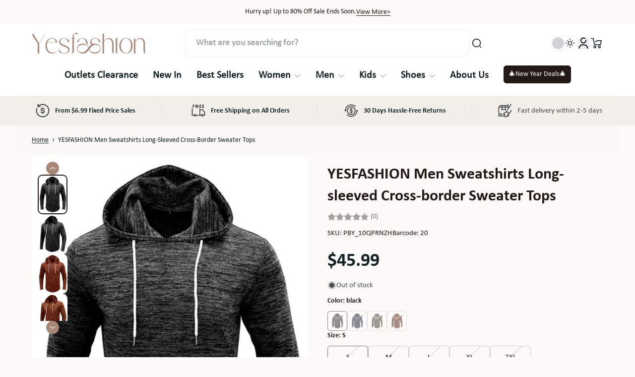

--- FILE ---
content_type: text/css
request_url: https://cdn.shopify.com/extensions/019bb841-f064-7488-b6fb-cd56536383e8/judgeme-extensions-293/assets/JLightbox-Co0XwU-8.css
body_size: -226
content:
.jm-slide[data-v-d5c3ff34]{position:relative;inset:0;width:100%;height:100%;display:-webkit-box;display:-ms-flexbox;display:flex;-webkit-box-align:center;-ms-flex-align:center;align-items:center;-webkit-box-pack:center;-ms-flex-pack:center;justify-content:center;overflow:hidden;flex-direction:column}@media (min-width: 768px){.jm-slide[data-v-d5c3ff34]{flex-direction:row;border-radius:var(--jm-widget-border-radius)}}.jm-indicator[data-v-370c98e5]{position:absolute;display:flex;justify-content:flex-end;align-items:center;padding:8px;top:0;right:0;z-index:10}.jm-indicator__close[data-v-370c98e5]{width:32px;height:32px;padding:8px;border-radius:var(--jm-widget-border-radius);background:#0009;cursor:pointer;border:none;display:-webkit-inline-box;display:-ms-inline-flexbox;display:inline-flex;-webkit-inline-box-pack:center;-ms-inline-flexbox-pack:center;justify-content:center;-webkit-inline-box-align:center;-ms-inline-flexbox-align:center;align-items:center;color:#fff;opacity:1;transition:all .3s ease}.jm-indicator__close svg[data-v-370c98e5]{display:block;width:18px;height:auto;margin:0;padding:0}.jm-indicator__close[data-v-370c98e5]:hover{opacity:.5}@media (min-width: 768px){.jm-indicator[data-v-370c98e5]{top:-48px;right:-8px}}.jdgm-modal__container[data-v-b5c89a21]{-webkit-transition:-webkit-transform .4s ease;transition:-webkit-transform .4s ease;transition:transform .4s ease;transition:transform .4s ease,-webkit-transform .4s ease;height:100%;left:0;top:0;width:100%;position:relative;display:-webkit-box!important;display:-ms-flexbox!important;display:flex!important;-webkit-box-pack:center;-ms-flex-pack:center;justify-content:center;-webkit-box-align:center;-ms-flex-align:center;align-items:center;-webkit-transform:translate3d(0,0,0);transform:translateZ(0);flex:1;align-self:center;max-width:var(--jm-lightbox-max-width)}@media (min-width: 768px){.jdgm-modal__container[data-v-b5c89a21]{max-height:var(--jm-lightbox-max-height)}}


--- FILE ---
content_type: text/javascript
request_url: https://www.yesfashion.com/cdn/shop/t/16/assets/collections.js?v=42709762556585101851766572823
body_size: -27
content:
window.Maximize.checkFileNotLoaded()&&requestAnimationFrame(()=>{document.addEventListener("alpine:init",()=>{Alpine.data("xCollections",(sectionId,defaultViewAllLink)=>({sectionId,currentTab:1,loading:!0,loaded:[],view_all_link:defaultViewAllLink,productsWrapperEl:null,init(){this.productsWrapperEl=document.getElementById(`Collections--${sectionId}`)},selectCollection(index,viewAllLink){this.currentTab=index,this.view_all_link=viewAllLink},async loadDataCollection(index){if(this.loaded.includes(index))return;this.loading=!0;let url=`${window.location.pathname}?section_id=${this.sectionId}&page=${index}`;const handleFetchData=async()=>{fetch(url,{method:"GET"}).then(response=>response.text()).then(responseText=>{const html=new DOMParser().parseFromString(responseText,"text/html"),contentId=`Collection--${this.sectionId}--${index}`,newContent=html.getElementById(contentId);newContent&&!document.getElementById(contentId)&&this.productsWrapperEl&&(this.productsWrapperEl.appendChild(newContent),this.loaded.push(index),document.dispatchEvent(new CustomEvent(`${ANIMATION_EVENT.revealItem}`)),this.loading=!1)})};if(await handleFetchData(),Shopify.designMode&&this.loading){let count=0;const interval=setInterval(async()=>{++count,count<=20&&this.loading?(await handleFetchData(),this.loading||clearInterval(interval)):(clearInterval(interval),this.loading=!1)},300)}}}))})});
//# sourceMappingURL=/cdn/shop/t/16/assets/collections.js.map?v=42709762556585101851766572823


--- FILE ---
content_type: text/javascript
request_url: https://www.yesfashion.com/cdn/shop/t/16/assets/coupon-code.js?v=17808900961547925171766572823
body_size: 1333
content:
window.Maximize.loadedScript.includes("coupon-code.js")||(window.Maximize.loadedScript.push("coupon-code.js"),requestAnimationFrame(()=>{document.addEventListener("alpine:init",()=>{Alpine.data("xCouponCodeList",sectionId=>({loading:!0,load(){this.loading=!0;let url=`${window.location.pathname}?section_id=${sectionId}`;fetch(url,{method:"GET"}).then(response=>response.text()).then(responseText=>{const html=new DOMParser().parseFromString(responseText,"text/html"),contentId=`x-promo-code-list-${sectionId}`,newContent=html.getElementById(contentId);newContent&&!document.getElementById(contentId)&&container.appendChild(newContent),this.loading=!1})}})),Alpine.data("xCouponCode",()=>({copySuccess:!1,loading:!1,disableCoupon:!1,disableComing:!1,discountCode:"",errorMessage:!1,appliedDiscountCode:!1,load(discountCode){this.setAppliedButton(discountCode),document.addEventListener(`${CART_EVENT.discountCodeChange}`,e=>{this.setAppliedButton(discountCode)})},copyCode(){if(this.copySuccess)return;const discountCode=this.$refs.code_value.textContent.trim();navigator.clipboard.writeText(discountCode).then(()=>{this.copySuccess=!0,setTimeout(()=>{this.copySuccess=!1},5e3)},()=>{alert("Copy fail")})},applyCouponCode(sectionId,discountCode){Alpine.store("xCouponCodeDetail").discountFailed=!1,Alpine.store("xCouponCodeDetail").discountApplied=!1,Alpine.store("xCouponCodeDetail").discountCorrect=!1,Alpine.store("xCouponCodeDetail").getDiscountCode();let appliedDiscountCodes=JSON.parse(JSON.stringify(Alpine.store("xCouponCodeDetail").appliedDiscountCodes));const appliedDiscount=document.querySelectorAll(".discount-title");let checkedDiscount=!1;if(appliedDiscount.length>0&&appliedDiscount.forEach(discount=>{discount.dataset.discountTitle.toLowerCase()==discountCode.toLowerCase()&&(checkedDiscount=!0)}),checkedDiscount)return Alpine.store("xCouponCodeDetail").discountApplied=!0,document.querySelector("#Cart__DiscountField")&&(document.querySelector("#Cart__DiscountField").value=""),this.discountCode="",setTimeout(()=>{Alpine.store("xCouponCodeDetail").discountApplied=!1},3e3),!0;if(discountCode){let listDiscountCodes=appliedDiscountCodes.length>0?[...appliedDiscountCodes,discountCode].join(","):discountCode;document.cookie=`maximize_discount_code=${listDiscountCodes}; path=/`;let sectionsToRender;if(window.Maximize.isCartPage)sectionsToRender=Alpine.store("xCartHelper").getSectionsToRender(sectionId);else{let carDrawerElement=document.querySelector("#CartDrawer");const cartDrawerSectionId=carDrawerElement&&carDrawerElement.dataset.sectionId?carDrawerElement.dataset.sectionId:!1;sectionsToRender=Alpine.store("xCartHelper").getSectionsToRender(cartDrawerSectionId)}const sections=sectionsToRender.map(section=>section.id);this.loading=!0;let cartDrawer=!1,mainCartItems=!1;fetch(`/checkout?skip_shop_pay=true&discount=${encodeURIComponent(listDiscountCodes)}`).then(response=>{fetch("/cart/update.js",{method:"POST",headers:{"Content-Type":"application/json"},body:JSON.stringify({sections})}).then(response2=>response2.json()).then(response2=>{if(response2.status!==422){sectionsToRender.forEach(section=>{const sectionElement=document.querySelector(section.selector);if(sectionElement&&response2.sections[section.id]){const sectionInnerHTML=getSectionInnerHTML(response2.sections[section.id],section.selector);sectionElement.innerHTML=sectionInnerHTML,section.selector==="#CartDrawer"&&(cartDrawer=sectionInnerHTML),section.selector==="#MainCart__Items"&&(mainCartItems=sectionInnerHTML)}}),checkedDiscount=!1;const parser=new DOMParser;if(mainCartItems){const discountTitleCartPage=parser.parseFromString(mainCartItems,"text/html").querySelectorAll(".discount-title");discountTitleCartPage.length>0&&discountTitleCartPage.forEach(discount=>{discount.dataset.discountTitle.toLowerCase()===discountCode.toLowerCase()&&(checkedDiscount=!0)})}if(cartDrawer){const discountTitle=parser.parseFromString(cartDrawer,"text/html").querySelectorAll(".discount-title");discountTitle.length>0&&discountTitle.forEach(discount=>{discount.dataset.discountTitle.toLowerCase()===discountCode.toLowerCase()&&(checkedDiscount=!0)})}checkedDiscount?(Alpine.store("xCouponCodeDetail").discountCorrect=!0,setTimeout(()=>{Alpine.store("xCartHelper").openField=!1,Alpine.store("xCartHelper").isOpenDiscountCodeMainCart=!1},3e3)):Alpine.store("xCouponCodeDetail").discountFailed=!0,Alpine.store("xCouponCodeDetail").appliedDiscountCodes.push(discountCode),Alpine.store("xCartHelper").updateCurrentCountItem(),document.dispatchEvent(new CustomEvent(`${CART_EVENT.discountCodeChange}`)),window.Maximize.isCartPage||Alpine.store("xMiniCart").reLoad(!0)}}).finally(()=>{this.loading=!1,setTimeout(()=>{Alpine.store("xCouponCodeDetail").discountFailed=!1},5e3),setTimeout(()=>{Alpine.store("xCouponCodeDetail").discountCorrect=!1},3e3)})}).catch(error=>{console.error("Error:",error)})}},handleScheduleCoupon(el){let settings=xParseJSON(el.getAttribute("x-countdown-data")),timeSettings=Alpine.store("xHelper").handleTime(settings);timeSettings.distance<0&&settings.set_end_date?this.disableCoupon=!0:timeSettings.startTime>timeSettings.now&&(this.disableCoupon=!0,this.disableComing=!0)},onChange(){this.discountCode=this.$el.value},applyDiscountToCart(sectionId){this.applyCouponCode(sectionId,this.discountCode)},setAppliedButton(discountCode){let appliedDiscountCodes=JSON.parse(JSON.stringify(Alpine.store("xCouponCodeDetail").appliedDiscountCodes));this.appliedDiscountCode=discountCode&&appliedDiscountCodes.indexOf(discountCode)!==-1}})),Alpine.store("xCouponCodeDetail",{show:!1,promoCodeDetail:{},sectionID:"",discountCodeApplied:"",appliedDiscountCodes:[],cachedResults:[],loading:!1,cartEmpty:!0,discountFailed:!1,discountApplied:!1,discountCorrect:!1,handleCouponSelect(shopUrl){let _this=this;const promoCodeDetail=JSON.parse(JSON.stringify(this.promoCodeDetail));if(document.addEventListener("shopify:section:select",function(event){event.target.classList.contains("section-promo-code")||(window.Alpine?_this.close():document.addEventListener("alpine:initialized",()=>{_this.close()}))}),promoCodeDetail&&promoCodeDetail.blockID&&promoCodeDetail.sectionID){this.promoCodeDetail=xParseJSON(document.getElementById("x-data-promo_code-"+promoCodeDetail.blockID).getAttribute("x-data-promo_code"));let contentContainer=document.getElementById("PromoCodeContent-"+this.promoCodeDetail.sectionID);if(this.cachedResults[this.promoCodeDetail.blockID])return contentContainer.innerHTML=this.cachedResults[this.promoCodeDetail.blockID],!0;if(this.promoCodeDetail.page!==""){let url=`${shopUrl}/pages/${this.promoCodeDetail.page}`;fetch(url,{method:"GET"}).then(response=>response.text()).then(responseText=>{const html=new DOMParser().parseFromString(responseText,"text/html");contentContainer.innerHTML=html.querySelector(".page__container .page__body").innerHTML})}else this.promoCodeDetail.details!==""&&(contentContainer.innerHTML=this.promoCodeDetail.details,contentContainer.innerHTML=contentContainer.textContent)}},load(el,blockID,shopUrl){this.promoCodeDetail=xParseJSON(el.closest("#x-data-promo_code-"+blockID).getAttribute("x-data-promo_code"));let contentContainer=document.getElementById("PromoCodeContent-"+this.promoCodeDetail.sectionID);if(this.sectionID=this.promoCodeDetail.sectionID,this.cachedResults[blockID])return contentContainer.innerHTML=this.cachedResults[blockID],!0;if(this.promoCodeDetail.page!==""){this.loading=!0;let url=`${shopUrl}/pages/${this.promoCodeDetail.page}`;fetch(url,{method:"GET"}).then(response=>response.text()).then(responseText=>{const content=new DOMParser().parseFromString(responseText,"text/html").querySelector(".page__container .page__body").innerHTML;contentContainer.innerHTML=content,this.cachedResults[blockID]=content}).finally(()=>{this.loading=!1})}else this.promoCodeDetail.details!==""&&(contentContainer.innerHTML=this.promoCodeDetail.details,contentContainer.innerHTML=contentContainer.textContent)},showPromoCodeDetail(){this.show=!0,Alpine.store("xMaximizePopup").handleOpen()},close(){this.show=!1,Alpine.store("xMaximizePopup").handleClose()},getDiscountCode(){let cookieValue=document.cookie.match("(^|;)\\s*maximize_discount_code\\s*=\\s*([^;]+)"),appliedDiscountCodes=cookieValue?cookieValue.pop():"";appliedDiscountCodes&&(this.appliedDiscountCodes=appliedDiscountCodes.split(","))}})})}));
//# sourceMappingURL=/cdn/shop/t/16/assets/coupon-code.js.map?v=17808900961547925171766572823


--- FILE ---
content_type: text/javascript
request_url: https://www.yesfashion.com/cdn/shop/t/16/assets/product-details.js?v=20745530465399662521766572823
body_size: 134
content:
class ProductDetails extends HTMLElement{constructor(){super(),this.sectionId=this.dataset.sectionId,this.mainProductWrapperEle=document.querySelector(".section-main-product"),this.sectionProductDetails=this.closest(".section-product-details"),this.minTabletWidth=MIN_DEVICE_WIDTH.tablet,this.scrollBarWidth=3,this.defaultPageWidthMargin="2rem",this.mainProductWrapperEle&&this.parentElement.previousSibling===this.mainProductWrapperEle&&(this.setupHighlightFeature(),this.updateProductDetailsMargin(),this.updateProductDetailsPadding()),this.classList.remove("hidden"),window.addEventListener("resize",this.debounce(()=>{this.updateProductDetailsMargin()},200)),Shopify.designMode&&(window.addEventListener("shopify:section:load",event=>{this.mainProductWrapperEle&&this.parentElement.previousSibling&&this.parentElement.previousSibling.id===this.mainProductWrapperEle.id&&this.mainProductWrapperEle.id.includes(event.detail.sectionId)&&this.updateProductDetailsMargin()}),window.addEventListener("shopify:section:reorder",event=>{event.detail.sectionId===this.sectionId&&(this.setupHighlightFeature(),this.updateProductDetailsPadding())}))}setupHighlightFeature(){const productInfoEle=this.mainProductWrapperEle.querySelector(".product-template__wrapper"),highlightFeatureWrappers=this.querySelectorAll(".product-details__highlight-feature__grid");if(productInfoEle){var maxGridColumn="4";this.mainProductWrapperEle&&this.parentElement.previousSibling===this.mainProductWrapperEle&&(maxGridColumn=productInfoEle.dataset.desktopMediaWidth==="default"?"2":"3"),highlightFeatureWrappers.forEach(wrapper=>{wrapper.dataset.maxGridColumn=maxGridColumn,wrapper.style.display="flex"})}}updateProductDetailsMargin(){if(this.mainProductWrapperEle=document.querySelector(".section-main-product"),!this.mainProductWrapperEle||!this.sectionProductDetails)return;const mainProductContainer=this.mainProductWrapperEle.querySelector(".main-product__container.page-width");if(!mainProductContainer)this.sectionProductDetails.style.marginLeft="";else{if(window.innerWidth>=this.minTabletWidth&&this.mainProductWrapperEle&&this.parentElement.previousSibling===this.mainProductWrapperEle){const marginValue=this.getMarginValue(mainProductContainer);window.Maximize.rtl?this.sectionProductDetails.style.marginRight=marginValue:this.sectionProductDetails.style.marginLeft=marginValue}else this.sectionProductDetails.style.marginLeft="0px",this.sectionProductDetails.style.marginRight="0px";this.sectionProductDetails.style.visibility="visible"}}updateProductDetailsPadding(){if(!this.mainProductWrapperEle||!this.sectionProductDetails)return;const mainProductContentWrapper=this.mainProductWrapperEle.querySelector(".product-template__content-wrapper");mainProductContentWrapper&&(this.mainProductWrapperEle&&this.parentElement.previousSibling===this.mainProductWrapperEle?this.sectionProductDetails.style.paddingBottom=window.innerWidth<=this.minTabletWidth?"0px":window.getComputedStyle(mainProductContentWrapper).paddingBottom:this.sectionProductDetails.style.paddingBottom="0px")}getMarginValue(element){const elementRect=element.getBoundingClientRect(),computedMargin=window.Maximize.rtl?window.innerWidth-elementRect.right-this.scrollBarWidth:elementRect.left;return computedMargin!=="0px"?"calc("+this.defaultPageWidthMargin+` + ${computedMargin}px)`:this.defaultPageWidthMargin}debounce(func,delay){let timeout;return(...args)=>{clearTimeout(timeout),timeout=setTimeout(()=>func.apply(this,args),delay)}}}customElements.get("product-details")||customElements.define("product-details",ProductDetails);
//# sourceMappingURL=/cdn/shop/t/16/assets/product-details.js.map?v=20745530465399662521766572823


--- FILE ---
content_type: text/javascript
request_url: https://www.yesfashion.com/cdn/shop/t/16/assets/animation-card.js?v=21159888398740685721766572823
body_size: -164
content:
function onIntersection(elements,observer){elements.forEach((entry,index)=>{if(entry.isIntersecting){const elementTarget=entry.target;elementTarget.classList.add("animation-card"),elementTarget.dataset.active="true",elementTarget.setAttribute("style",`--animation-order: ${index+1};`),observer.unobserve(elementTarget)}})}function initializeScrollAnimationTrigger(rootEl=document){Array.from(rootEl.querySelectorAll(".anm-reveal-container")).forEach(container=>{const animationTriggerElements=Array.from(container.querySelectorAll(".anm-reveal-item[data-active='false']"));if(animationTriggerElements.length===0)return;const observer=new IntersectionObserver((entries,obs)=>{onIntersection(entries,obs)},{rootMargin:"0px 0px -50px 0px"});animationTriggerElements.forEach(element=>observer.observe(element))})}window.addEventListener("DOMContentLoaded",()=>{initializeScrollAnimationTrigger()}),document.addEventListener(`${ANIMATION_EVENT.revealItem}`,event=>{initializeScrollAnimationTrigger(event.detail?.rootElement)}),Shopify.designMode&&document.addEventListener("shopify:section:load",()=>initializeScrollAnimationTrigger(document));
//# sourceMappingURL=/cdn/shop/t/16/assets/animation-card.js.map?v=21159888398740685721766572823


--- FILE ---
content_type: text/javascript
request_url: https://www.yesfashion.com/cdn/shop/t/16/assets/variant-picker.js?v=14228949743153041481767863729
body_size: 1988
content:
if(!window.Maximize.loadedScript.includes("variant-picker.js")){window.Maximize.loadedScript.push("variant-picker.js");class VariantPicker extends HTMLElement{static cacheData={};constructor(){super(),this.pickerType=this.dataset.pickerType||"swatch",this.productId=this.dataset.productId,this.sectionId=this.dataset.sectionId,this.productUrl=this.dataset.url,this.isMainProduct=this.dataset.mainProduct==="true",this.optionElements=this.querySelectorAll(".variant-option"),this.optionLabelElements=Array.from(this.querySelectorAll(".variant-option__label")),this.optionsSelectedValues=[],this.isEnableStickyATC=this.dataset.enableStickyAtc==="true",this.currentVariantInfoElement=document.querySelector(`#CurrentVariantInfo__${this.sectionId}`),this.addtionalCurrentVariantInfoElement=document.querySelector(`#AdditionalVariantInfo__${this.sectionId}`),this.currentVariant=JSON.parse(this.currentVariantInfoElement.textContent),this.sectionWrapper=document.getElementById(`shopify-section-${this.sectionId}`),this.currentVariant?(this.isOptionExist=!0,this.isOptionAvailable=this.currentVariant.available):this.isOptionExist=!1}connectedCallback(){this.optionElements.forEach(el=>{el.addEventListener("click",this.handleChangedOption.bind(this)),this.type==="dropdown"&&el.addEventListener("keydown",event=>{(event.key==="Enter"||event.key===" ")&&(event.preventDefault(),el.click())})}),this.optionLabelElements.forEach(el=>{el.addEventListener("keyup",el2=>{(el2.key==="Enter"||el2.key===" ")&&el2.target.previousElementSibling.click()})}),this.updateOptionSelectedValues(),this.isEnableStickyATC&&this.__initEventSticky(),this.initCollapse(),window.addEventListener("resize",()=>{clearTimeout(this.resizeTimeout),this.resizeTimeout=setTimeout(()=>this.initCollapse(),200)})}initCollapse(){if(window.innerWidth>=768){this.querySelectorAll(".variant-picker-option-container").forEach(container=>{const optionContainer=container.querySelector(".variant-picker__product-option"),btn=container.querySelector(".variant-picker-toggle-btn");optionContainer&&(optionContainer.style.maxHeight="",optionContainer.style.overflow="",optionContainer.classList.remove("expanded")),btn&&(btn.style.display="none")});return}this.querySelectorAll(".variant-picker-option-container").forEach(container=>{const optionContainer=container.querySelector(".variant-picker__product-option");if(!optionContainer)return;const items=optionContainer.querySelectorAll(".variant-option__label");if(items.length===0)return;optionContainer.classList.contains("expanded")||(optionContainer.style.maxHeight="",optionContainer.style.overflow="");let firstTop=items[0].offsetTop,rowCount=1,currentTop=firstTop,limitHeight=0,hasOverflow=!1;for(let i=0;i<items.length;i++)if(items[i].offsetTop>currentTop+5&&(rowCount++,currentTop=items[i].offsetTop),rowCount>2){hasOverflow=!0,limitHeight=items[i].getBoundingClientRect().top-optionContainer.getBoundingClientRect().top;break}const btn=container.querySelector(".variant-picker-toggle-btn");if(hasOverflow){if(!optionContainer.classList.contains("expanded")&&(optionContainer.style.maxHeight=limitHeight+"px",optionContainer.style.overflow="hidden",btn)){btn.style.display="flex";const plusIcon=btn.querySelector(".btn-icon-plus"),minusIcon=btn.querySelector(".btn-icon-minus");plusIcon&&plusIcon.classList.remove("hidden"),minusIcon&&minusIcon.classList.add("hidden")}btn&&!btn.dataset.init&&(btn.dataset.init="true",btn.addEventListener("click",e=>{if(e.preventDefault(),e.stopPropagation(),optionContainer.classList.contains("expanded")){optionContainer.classList.remove("expanded"),optionContainer.style.maxHeight=limitHeight+"px",optionContainer.style.overflow="hidden";const plusIcon=btn.querySelector(".btn-icon-plus"),minusIcon=btn.querySelector(".btn-icon-minus");plusIcon&&plusIcon.classList.remove("hidden"),minusIcon&&minusIcon.classList.add("hidden")}else{optionContainer.classList.add("expanded"),optionContainer.style.maxHeight=optionContainer.scrollHeight+"px";const plusIcon=btn.querySelector(".btn-icon-plus"),minusIcon=btn.querySelector(".btn-icon-minus");plusIcon&&plusIcon.classList.add("hidden"),minusIcon&&minusIcon.classList.remove("hidden")}}))}else btn&&(btn.style.display="none")})}handleChangedOption(event){const targetOption=event.currentTarget;let position=targetOption.dataset.optionPosition;this.querySelectorAll(`.variant-option[data-option-position='${position}']`).forEach(optionEle=>{optionEle.classList[optionEle===targetOption?"add":"remove"]("selected"),optionEle.setAttribute("aria-selected",String(optionEle===targetOption))});const selectedOptionEle=this.querySelector(`.variant-option__selected-value[data-position='${position}']`);selectedOptionEle&&(selectedOptionEle.innerHTML=targetOption.dataset.value),this.updateOptionSelectedValues(),this.__renderProductInfo()}updateOptionSelectedValues(){this.optionElements.forEach(optionEle=>{const optionPosition=optionEle.dataset.optionPosition,idx=Number(optionPosition)-1;optionEle.classList.contains("selected")&&(this.optionsSelectedValues[idx]=optionEle.dataset.optionValueId)})}async __renderProductInfo(){const buyButtonList=this.sectionWrapper.querySelectorAll(".product-info__buy-buttons-wrapper button");buyButtonList.forEach(button=>{button.disabled=!0});const url=`${this.productUrl}?option_values=${this.optionsSelectedValues.join(",")}&section_id=${this.sectionId}`;let productInfoHTML=VariantPicker.cacheData[url];if(!productInfoHTML)try{const text=await(await fetch(url)).text();productInfoHTML=new DOMParser().parseFromString(text,"text/html"),VariantPicker.cacheData[url]=productInfoHTML}catch(error){console.error(error)}const newVariantPickerEle=productInfoHTML.querySelector(`.section--${this.sectionId} variant-picker.variant-picker__wrapper`);this.dataset.currentVariantId=newVariantPickerEle?.dataset.currentVariantId||"";const variantId=this.dataset.currentVariantId;if(this.isMainProduct&&(variantId.length>0?window.history.replaceState({},"",`${this.productUrl}?variant=${variantId}`):window.history.replaceState({},"",`${this.productUrl}`)),this.__updateCurrentVariantInfo(productInfoHTML),this.currentVariant){const selectors=[".product-info__price-wrapper",".product-info__identifier-wrapper",".product-info__estimate-delivery-wrapper",".product-info__quantity-wrapper",".product-info__label-wrapper",".product-info__inventory-status-wrapper",".product-info__back-in-stock-alert-wrapper",".product-template__properties"],selectorsUpdateWhenAvailable=[".product-info__estimate-delivery-wrapper",".product-info__rating",".product-info__label-wrapper",".product-form__dynamic-checkout",`#PickupAvailability__${this.sectionId}`];selectors.forEach(selector=>{this.__updateElements(productInfoHTML,selector)}),this.__updateTableOfInformation(productInfoHTML),selectorsUpdateWhenAvailable.forEach(selector=>{const element=document.querySelector(`.section--${this.sectionId} ${selector}`);element&&element.classList.remove("is-unavailable")})}else this.__renderProductInfoWhenUnavailable();this.__updateVariantPickerWhenChange(productInfoHTML),buyButtonList.forEach(button=>{button.ariaDisabled||(button.disabled=!1)}),this.__dispatchChangeVariantEvent(productInfoHTML),this.isEnableStickyATC&&this.__renderStickyATC(productInfoHTML)}__updateElements(productInfoHTML,selector){const oldElement=document.querySelector(`.section--${this.sectionId} ${selector}`),newElement=productInfoHTML.querySelector(`.section--${this.sectionId} ${selector}`);oldElement&&newElement&&(oldElement.innerHTML=newElement.innerHTML,oldElement.classList.contains("is-unavailable")&&oldElement.classList.remove("is-unavailable"))}__updateTableOfInformation(productInfoHTML){const selector=".table-content__row__last",oldElements=document.querySelectorAll(`.section--${this.sectionId} ${selector}`),newElements=productInfoHTML.querySelectorAll(`.section--${this.sectionId} ${selector}`);oldElements.forEach((oldEle,index)=>{newElements[index]&&(oldEle.innerHTML=newElements[index].innerHTML)})}__updateVariantPickerWhenChange(productInfoHTML){this.optionElements.forEach(el=>{const optionValueId=el.dataset.optionValueId,newOptionEle=productInfoHTML.querySelector(`variant-picker.variant-picker__wrapper .variant-option[data-option-value-id="${optionValueId}"]`);newOptionEle&&(el.classList[newOptionEle.classList.contains("disabled")?"add":"remove"]("disabled"),el.classList[newOptionEle.classList.contains("selected")?"add":"remove"]("selected"),el.checked=newOptionEle.classList.contains("selected"),el.innerHTML=newOptionEle.innerHTML,el.dataset.selectValue=newOptionEle.dataset.selectValue)}),this.optionLabelElements.forEach(el=>{const optionValueId=el.dataset.optionValueId,newOptionEle=productInfoHTML.querySelector(`variant-picker.variant-picker__wrapper .variant-option__label[data-option-value-id="${optionValueId}"]`);newOptionEle&&(el.classList[newOptionEle.classList.contains("disabled")?"add":"remove"]("disabled"),el.classList[newOptionEle.classList.contains("selected")?"add":"remove"]("selected"))}),this.querySelectorAll(".select-button__label.variant-option__select-button__label").forEach(el=>{const position=el.dataset.optionPosition,newEl=productInfoHTML.querySelector(`variant-picker.variant-picker__wrapper .select-button__label.variant-option__select-button__label[data-option-position="${position}"]`);newEl&&(el.innerHTML=newEl.innerHTML.trim())});const oldListSwatch=document.querySelectorAll(`.section--${this.sectionId} .swatch-option__label`);oldListSwatch.length>0&&oldListSwatch.forEach(swatch=>{const optionId=swatch.getAttribute("for"),newSwatchLabel=productInfoHTML.querySelector(`.swatch-option__label[for=${optionId}]`);newSwatchLabel&&(newSwatchLabel.dataset.swatchStyle==="image"?swatch.style.setProperty("--swatch-image-value",newSwatchLabel.dataset.swatchValue):newSwatchLabel.dataset.swatchStyle==="color"&&swatch.style.setProperty("--swatch-color-value",newSwatchLabel.dataset.swatchValue))}),setTimeout(()=>this.initCollapse(),100)}__renderStickyATC(productInfoHTML){[`#StickyAddToCart__Image__${this.sectionId}`,`#StickyAddToCart__Variant__${this.sectionId}`,`#StickyAddToCart__Price__${this.sectionId}`,".sticky-add-to-cart__form"].forEach(selector=>{this.__updateElements(productInfoHTML,selector)})}__initEventSticky(){document.addEventListener(`${STICKY_ATC_EVENT.optionChange}-${this.sectionId}`,event=>{event.detail.optionsSelectedValues&&(this.optionsSelectedValues=event.detail.optionsSelectedValues,this.__renderProductInfo())})}__updateCurrentVariantInfo(productInfoHTML){const newCurrentVariantInfoElement=productInfoHTML.querySelector(`#CurrentVariantInfo__${this.sectionId}`);newCurrentVariantInfoElement&&(this.currentVariantInfoElement.textContent=newCurrentVariantInfoElement.textContent,this.currentVariant=JSON.parse(newCurrentVariantInfoElement.textContent));const newAdditionalCurrentVariantInfoElement=productInfoHTML.querySelector(`#AdditionalVariantInfo__${this.sectionId}`);newAdditionalCurrentVariantInfoElement&&(this.addtionalCurrentVariantInfoElement.textContent=newAdditionalCurrentVariantInfoElement.textContent),this.currentVariant?(this.isOptionExist=!0,this.isOptionAvailable=this.currentVariant.available):this.isOptionExist=!1}__renderProductInfoWhenUnavailable(){[".product-info__price-wrapper",".product-info__identifier-wrapper",".product-info__estimate-delivery-wrapper",".product-info__label-wrapper",".product-info__inventory-status-wrapper",".product-info__rating",`#PickupAvailability__${this.sectionId}`].forEach(selector=>{const element=document.querySelector(`.section--${this.sectionId} ${selector}`);element&&element.classList.add("is-unavailable")})}__dispatchChangeVariantEvent(updatedHTML){document.dispatchEvent(new CustomEvent(`${PRODUCT_EVENT.updatedVariant}${this.sectionId}`,{bubbles:!0,detail:{productId:this.productId,currentVariant:this.currentVariant,sectionId:this.sectionId,isOptionAvailable:this.isOptionAvailable,isOptionExist:this.isOptionExist,previewMediaId:this.dataset.mediaId,optionsSelectedValues:this.optionsSelectedValues,updatedHTML}}))}}customElements.get("variant-picker")||customElements.define("variant-picker",VariantPicker)}
//# sourceMappingURL=/cdn/shop/t/16/assets/variant-picker.js.map?v=14228949743153041481767863729
